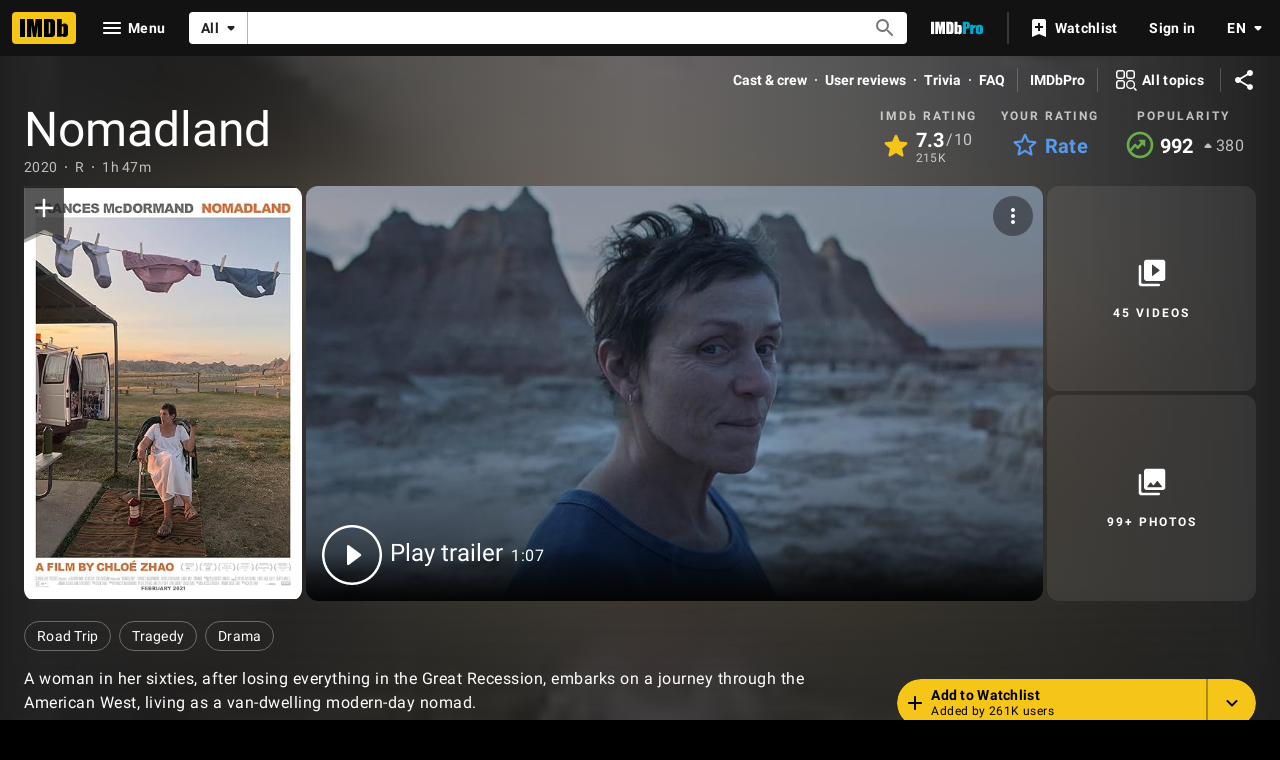

--- FILE ---
content_type: text/html; charset=UTF-8
request_url: https://s.media-imdb.com/title/tt9770150
body_size: 2212
content:
<!DOCTYPE html>
<html lang="en">
<head>
    <meta charset="utf-8">
    <meta name="viewport" content="width=device-width, initial-scale=1">
    <title></title>
    <style>
        body {
            font-family: "Arial";
        }
    </style>
    <script type="text/javascript">
    window.awsWafCookieDomainList = [];
    window.gokuProps = {
"key":"AQIDAHjcYu/GjX+QlghicBgQ/7bFaQZ+m5FKCMDnO+vTbNg96AHqDSf7dyseAvxXfff+th73AAAAfjB8BgkqhkiG9w0BBwagbzBtAgEAMGgGCSqGSIb3DQEHATAeBglghkgBZQMEAS4wEQQMBbAhfC6rywEJSQLoAgEQgDvkSovwKw8drqzo35BraWInANBuiYC/Ydi42ZvWJEuM09r4GJbJcSPceJYTDcFO+WT1lARbyvQfSSoHfg==",
          "iv":"D5496wCtegAABnUI",
          "context":"[base64]/j60EPItZAFwtudUy8hLySjBIn10iagot53E7yK3U+9+i9VbqIdgSX5hXF5tjxX82sa95gdGOFwPDqZJTFts4o1nxx1WsHs8uwQYVn/kGCtHZjFelWthLH/zudD7fyTzuOyQPD5cQSsezaRFtmVV4xZrOSFh3+V0EYanmsYBRZQ7QQ9MWVM3btzfd/1o4sFxWeqDWTHthU9Xp85sOmufr4aX1L6Ug6bYe7Oz8BF7n/[base64]/CPOBJmo+dlSwK6fQ8beWJxsBXOExt9cev8P+xvJffGF88UVLN2+Ed4+51TElt+6uiJPBaXJyDoutUuFGkQII+i24dToVCqV9yKI6mQQU3GOQ=="
};
    </script>
    <script src="https://1c5c1ecf7303.a481e94e.us-east-2.token.awswaf.com/1c5c1ecf7303/e231f0619a5e/0319a8d4ae69/challenge.js"></script>
</head>
<body>
    <div id="challenge-container"></div>
    <script type="text/javascript">
        AwsWafIntegration.saveReferrer();
        AwsWafIntegration.checkForceRefresh().then((forceRefresh) => {
            if (forceRefresh) {
                AwsWafIntegration.forceRefreshToken().then(() => {
                    window.location.reload(true);
                });
            } else {
                AwsWafIntegration.getToken().then(() => {
                    window.location.reload(true);
                });
            }
        });
    </script>
    <noscript>
        <h1>JavaScript is disabled</h1>
        In order to continue, we need to verify that you're not a robot.
        This requires JavaScript. Enable JavaScript and then reload the page.
    </noscript>
</body>
</html>

--- FILE ---
content_type: application/javascript
request_url: https://dqpnq362acqdi.cloudfront.net/_next/static/chunks/389-4fc3e46b9d87124d.js
body_size: 9703
content:
"use strict";(self.webpackChunk_N_E=self.webpackChunk_N_E||[]).push([[389],{95504:function(e,t,s){s.d(t,{CQ:function(){return i},Er:function(){return d},PD:function(){return o},PN:function(){return p},PP:function(){return f},QS:function(){return u},XG:function(){return r},bN:function(){return m},qc:function(){return l},uf:function(){return c},xK:function(){return n},xm:function(){return a}});let a="hero-subnav-bar-right-block",i="hero-subnav-bar-left-block",o="hero-subnav-bar-share-button",r="hero-subnav-bar-topic-links",n="hero-subnav-bar-imdb-pro-link",l="hero-list-subnav",d="hero-list-subnav-edit-button",u="hero-list-subnav-copy-button",c="hero-list-subnav-export-button",f="hero-list-subnav-privacy-toggle",p="hero-list-subnav-privacy-switch",m="hero-list-subnav-back-button"},90389:function(e,t,s){s.d(t,{m:function(){return e_}});var a=s(52322),i=s(2784),o=s(25436),r=s(49996),n=s(88169),l=s(75824),d=s(11438),u=s(14438),c=s(46138),f=s(19596);let p="all-topics-prompt",m=`${p}__panel`,h=e=>{let{header:t,children:s,isOpen:i,onCloseClicked:o}=e,r=(0,c.Z)().formatMessage({id:"common_ariaLabel_closePrompt",defaultMessage:"Close Prompt"});return(0,a.jsx)(b,{className:p,header:t,panelClassName:m,isOpen:i,onCloseClicked:o,closePromptLabel:r,children:s})};var g=e=>(0,a.jsx)(d.xm,{value:d.Cd.ALL_TOPICS,children:(0,a.jsx)(h,{...e})});let b=(0,f.default)(n.Prompt).withConfig({componentId:"sc-c5d8cfad-0"})([".","{padding:0;max-width:calc(700px - 2rem);}"],m);var _=s(4363),x=s(66724),v=s(1623),N=s(92303),C=s(86704),T=s(24062),y=s(10105),M=s(5632);let k=e=>{let{topicGroups:t,onClosePrompt:s}=e,o=(0,M.useRouter)();if(0===t.length||!t[0])return null;let r=t.map(e=>{let t=(0,a.jsx)(n.MenuList,{children:e.topicLinks.map((e,t)=>{let r=e.linkType&&("external"===e.linkType||"internal"===e.linkType||"launch"===e.linkType)?"launch":void 0,l=(0,N.Bk)(e.href),d={href:l?void 0:e.href,onClick:l?()=>(0,N._S)(e.href,s,o):void 0,indentLevel:1,postIconName:r};return(0,a.jsxs)(i.Fragment,{children:[e.status===v.v.EMPTY&&(0,a.jsx)(I,{...d,children:e.text},t),e.status===v.v.HAS_CONTENT&&(0,a.jsx)(n.MenuListItem,{...d,children:e.text},t)]},`topic-link-${t}`)})});return{id:e.topicId,title:e.topicGroupText,children:t}});return(0,a.jsx)(n.Accordion,{items:r,defaultValue:t[0].topicId})},I=(0,f.default)(n.MenuListItem).withConfig({componentId:"sc-63fc8b47-0"})(["&,&:hover,&:link,&:focus,&:visited{","}"],(0,C.setPropertyToColorVar)("color","ipt-on-baseAlt-textDisabled-color"));var S=s(18977),E=e=>{let{isLoading:t,hasError:s,topicGroups:i,onCloseClicked:o}=e,r=(0,n.useBreakpointsAsConfig)(),l=r.xs||r.s;return t?(0,a.jsx)(y.ZP,{height:"page"}):s?(0,a.jsx)(w,{}):l?(0,a.jsx)(k,{onClosePrompt:o,topicGroups:i}):(0,a.jsx)(S.zu,{onClosePrompt:o,topicGroups:i})};let w=(0,f.default)(T.F).withConfig({componentId:"sc-c4764d8-0"})(["",";"],(0,C.setTypographyType)("body"));var L=s(10081);let P=(0,L.ZP)`
    query NameAllTopics($pageConst: ID!) {
        name(id: $pageConst) {
            primaryImage {
                caption {
                    plainText
                }
                url
                height
                width
            }
            nameText {
                text
            }
            subNavVideos: videos(
                first: 0
                filter: { maturityLevel: INCLUDE_MATURE }
            ) {
                total
            }
            subNavBio: bio {
                id
            }
            subNavImages: images(first: 0) {
                total
            }
            subNavAwardNominations: awardNominations(first: 0) {
                total
            }
            subNavNews: news(first: 0) {
                total
            }
            subNavCredits: credits(first: 0) {
                total
            }
            subNavQuotes: quotes(first: 0) {
                total
            }
            subNavTrivia: trivia(first: 0) {
                total
            }
            subNavExternalLinks: externalLinks(first: 0) {
                total
            }
            subNavOtherWorks: otherWorks(first: 0) {
                total
            }
            subNavPublicityListings: publicityListings(first: 0) {
                total
            }
            subNavFaqs: alexaTopQuestions(first: 0) {
                total
            }
        }
    }
`;var D=e=>{let{nconst:t,isOpen:s,onCloseClicked:i}=e,o=(0,c.Z)(),{nameVideoGalleryLinkBuilder:r,nameBioLinkBuilder:n,nameMediaIndexLinkBuilder:l,nameAwardsLinkBuilder:u,nameNewsLinkBuilder:f,searchTitleLinkBuilder:p,nameQuotesLinkBuilder:m,nameTriviaLinkBuilder:h,nameFaqLinkBuilder:g,searchCommonLinkBuilder:b,nameExternalSitesLinkBuilder:C,nameOtherWorksLinkBuilder:T,namePublicityLinkBuilder:y}=(0,x.WOb)(),[M]=(0,_.E)({query:P,variables:{pageConst:t},context:{serverSideCacheable:!0,personalized:!1},pause:!s}),k=[];if(M.data?.name){let e=M.data.name,s=e.subNavVideos?.total||0,a=e.subNavBio?.id?1:0,i=e.subNavImages?.total||0,c=e.subNavAwardNominations?.total||0,_=e.subNavNews?.total||0,x=d.Cd.POPULAR,I=0;k.push({topicId:"popular",topicGroupText:o.formatMessage({id:"common_allTopics_popularGroup",defaultMessage:"Popular"}),topicLinks:[{text:o.formatMessage({id:"common_subNav_videos_link",defaultMessage:"Videos"}),href:r({nconst:t,refSuffix:{t:x,n:++I}}),status:(0,N.md)(s)},{text:o.formatMessage({id:"common_subNav_biography_link",defaultMessage:"Biography"}),href:n({nconst:t,refSuffix:{t:x,n:++I}}),status:(0,N.md)(a)},{text:o.formatMessage({id:"common_subNav_photos_link",defaultMessage:"Photos"}),href:l({nconst:t,refSuffix:{t:x,n:++I}}),status:(0,N.md)(i)},{text:o.formatMessage({id:"common_subNav_awards_link",defaultMessage:"Awards"}),href:u({nconst:t,refSuffix:{t:x,n:++I}}),status:(0,N.md)(c)},{text:o.formatMessage({id:"common_subNav_news_link",defaultMessage:"News"}),href:f({nconst:t,refSuffix:{t:x,n:++I}}),status:(0,N.md)(_)}]});let S=e.subNavCredits?.total||0,E=d.Cd.FILMOGRAPHY,w=0;k.push({topicId:"credits",topicGroupText:o.formatMessage({id:"common_allTopics_creditGroup",defaultMessage:"Credits"}),topicLinks:[{text:o.formatMessage({id:"name_common_nameCreditsByYear_link",defaultMessage:"by Year"}),href:p({refSuffix:{t:E,n:++w},query:{sort:"release_date,desc",explore:"year",role:t}}),status:(0,N.md)(S)},{text:o.formatMessage({id:"name_common_nameCreditsByRating_link",defaultMessage:"by Ratings"}),href:p({refSuffix:{t:E,n:++w},query:{sort:"user_rating,desc",explore:"user_rating",role:t}}),status:(0,N.md)(S)},{text:o.formatMessage({id:"name_common_nameCreditsByVotes_link",defaultMessage:"by Votes"}),href:p({refSuffix:{t:E,n:++w},query:{sort:"num_votes,desc",explore:"num_votes",role:t}}),status:(0,N.md)(S)},{text:o.formatMessage({id:"name_common_nameCreditsByGenre_link",defaultMessage:"by Genre"}),href:p({refSuffix:{t:E,n:++w},query:{explore:"genres",role:t}}),status:(0,N.md)(S)},{text:o.formatMessage({id:"name_common_nameCreditsByKeyword_link",defaultMessage:"by Keyword"}),href:p({refSuffix:{t:E,n:++w},query:{explore:"keywords",role:t}}),status:(0,N.md)(S)}]}),k[1].topicLinks.push({text:o.formatMessage({id:"name_common_nameCreditsByCreditCategory_link",defaultMessage:"by Credit Category"}),href:p({refSuffix:{t:E,n:++w},query:{explore:"credits",role:t}}),status:(0,N.md)(S)});let L=e.subNavQuotes?.total||0,P=e.subNavTrivia?.total||0,D=e.subNavFaqs?.total||0,O=d.Cd.DID_YOU_KNOW,A=0;k.push({topicId:"did-you-know",topicGroupText:o.formatMessage({id:"common_allTopics_didYouKnowGroup",defaultMessage:"Did You Know?"}),topicLinks:[{text:o.formatMessage({id:"common_subNav_nameQuotes_link",defaultMessage:"Personal quotes"}),href:m({nconst:t,refSuffix:{t:O,n:++A}}),status:(0,N.md)(L)},{text:o.formatMessage({id:"common_trivia",defaultMessage:"Trivia"}),href:h({nconst:t,refSuffix:{t:O,n:++A}}),status:(0,N.md)(P)}]}),D&&k[2].topicLinks.push({text:o.formatMessage({id:"common_name_faq",defaultMessage:"FAQ"}),href:g({nconst:t,refSuffix:{t:O,n:++A}}),status:(0,N.md)(D)});let j=e.subNavExternalLinks?.total||0,R=e.subNavOtherWorks?.total||0,G=e.subNavPublicityListings?.total||0,V=d.Cd.RELATED,$=0;k.push({topicId:"related",topicGroupText:o.formatMessage({id:"common_allTopics_relatedGroup",defaultMessage:"Related"}),topicLinks:[{text:o.formatMessage({id:"common_collaborations",defaultMessage:"Collaborations"}),href:b({refSuffix:{t:V,n:++$},query:{name:t}}),status:(0,N.md)(S)},{text:o.formatMessage({id:"common_subNav_externalSites_link",defaultMessage:"External sites"}),href:C({nconst:t,refSuffix:{t:V,n:++$}}),status:(0,N.md)(j)},{text:o.formatMessage({id:"common_subNav_otherWorks_link",defaultMessage:"Other works"}),href:T({nconst:t,refSuffix:{t:V,n:++$}}),status:(0,N.md)(R)},{text:o.formatMessage({id:"common_subNav_publicity_link",defaultMessage:"Publicity listings"}),href:y({nconst:t,refSuffix:{t:V,n:++$}}),status:(0,N.md)(G)}]}),k.push({topicId:"pro",topicGroupText:o.formatMessage({id:"common_allTopics_proGroup",defaultMessage:"Industry Professionals"}),topicLinks:[{text:o.formatMessage({id:"common_subNav_moreAtPro_link",defaultMessage:"More at IMDbPro"}),href:`https://pro.imdb.com/name/${t}/`,status:v.v.HAS_CONTENT,linkType:"internal"}]})}return(0,a.jsx)(E,{isLoading:M.fetching,hasError:!!M.error,topicGroups:k,onCloseClicked:i})},O=s(6935),A=e=>{let{imageModel:t,fallbackImageType:s,primaryText:i,imageDisplayType:o}=e,r=(0,l.N)({id:"common_allTopics_promptHeader_title",defaultMessage:"All topics"}),d=(0,l.N)({id:"common_allTopics_promptHeader_ariaLabel",defaultMessage:"All Topics Header"});return(0,a.jsx)(n.PromptHeader,{ariaLabel:d,imageModel:t,imageType:s,reverseTitleOrder:!0,subtitle:i,title:r,type:o})},j=e=>{let{name:t}=e,s=(0,O.K0)(t.primaryImage,t.primaryImage?.caption?.plainText||t.nameText?.text||"");return(0,a.jsx)(A,{fallbackImageType:"name",primaryText:t.nameText?.text,imageDisplayType:"avatar",imageModel:s})},R=e=>{let{name:t,isOpen:s,onCloseClicked:i}=e;return(0,a.jsx)(g,{isOpen:s,onCloseClicked:i,header:(0,a.jsx)(j,{name:t}),children:(0,a.jsx)(D,{nconst:t.id,isOpen:s,onCloseClicked:i})})},G=s(73904),V=e=>{let{tconst:t,isOpen:s,onCloseClicked:i}=e,{topicGroups:o,fetching:r,error:n}=(0,G.G)({tconst:t,isOpen:s});return(0,a.jsx)(E,{isLoading:r,hasError:!!n,topicGroups:o,onCloseClicked:i})},$=s(63370),Y=e=>{let{title:t}=e,s=(0,$.K)({originalTitleText:t.originalTitleText?.text,titleText:t.titleText?.text}),i=(0,O.K0)(t.primaryImage,t.primaryImage?.caption?.plainText||s||"");return(0,a.jsx)(A,{fallbackImageType:t.titleType?.text||"unknown",primaryText:s,imageDisplayType:"poster",imageModel:i})},U=e=>{let{title:t,isOpen:s,onCloseClicked:i}=e;return(0,a.jsx)(g,{isOpen:s,onCloseClicked:i,header:(0,a.jsx)(Y,{title:t}),children:(0,a.jsx)(V,{tconst:t.id,isOpen:s,onCloseClicked:i})})};let B=e=>{let{shouldDisplayCompact:t,title:s,name:o}=e,[r,c]=(0,i.useState)(!1),f=(0,u.EO)(),p=(0,l.N)({id:"common_allTopics_button_label",defaultMessage:"All topics"}),m=(0,l.N)({id:"common_allTopics_button_ariaLabel",defaultMessage:"View all topics"});return(0,a.jsxs)(a.Fragment,{children:[(0,a.jsx)(n.ResponsiveButton,{iconName:"categories",ariaLabel:m,label:p,onClick:()=>{c(!0),f({refMarkerSuffix:[d.Cd.QUICK_LINKS,d.Cd.SEE_MORE],pageAction:"ql-sm"})},transitionAt:t?"m":"xs","data-testid":"hero-subnav-bar-all-topics-button"}),!!s&&(0,a.jsx)(U,{isOpen:r,onCloseClicked:()=>c(!1),title:s}),!!o&&(0,a.jsx)(R,{isOpen:r,onCloseClicked:()=>c(!1),name:o})]})};var q=s(95504);let F=()=>{let e=(0,l.N)({id:"common_subNav_proLink_inDevelopmentTitle",defaultMessage:"In development: More at IMDbPro"}),{pageType:t,pageConst:s}=(0,r.y)(),{value:i}=(0,d.Lz)(),o=`cons_${i}_hdr`;return(0,a.jsx)(Q,{"data-testid":q.xK,inheritColor:!0,text:e,href:`https://pro.imdb.com/${t}/${s}/?rf=${o}&ref_=${o}`,type:"internal"})},Q=(0,f.default)(n.TextLink).withConfig({componentId:"sc-883c6c17-0"})(["margin-left:",";"],C.spacing.m);var K=s(14865),H=s(41174),W=s(84461);let z=(0,L.ZP)`
    query HERO_SUB_NAV_EPISODE(
        $titleId: ID!
        $heroNowDateDay: Int!
        $heroNowDateMonth: Int!
        $heroNowDateYear: Int!
        $heroYesterdayDateDay: Int!
        $heroYesterdayDateMonth: Int!
        $heroYesterdayDateYear: Int!
    ) {
        title(id: $titleId) {
            ...Episodes
        }
    }
    ${W.XP}
`;var Z=s(72779),X=s.n(Z);let J=e=>{let{series:t}=e,{titleMainLinkBuilder:s}=(0,x.WOb)(),i=(0,l.N)({id:"title_main_hero_subnav_label_previousEpisodeButton",defaultMessage:"Previous episode"}),o=(0,l.N)({id:"title_main_hero_subnav_label_nextEpisodeButton",defaultMessage:"Next episode"}),r=(0,l.N)({id:"title_main_hero_subnav_allEpisodesButton_long",defaultMessage:"All episodes"}),u=(0,l.N)({id:"title_main_hero_subnav_allEpisodesButton_short",defaultMessage:"All"}),c=t?.previousEpisode?.id,f=c?s({tconst:c,refSuffix:[d.Cd.EPISODE,d.Cd.PREVIOUS]}):void 0,p=t?.nextEpisode?.id,m=p?s({tconst:p,refSuffix:[d.Cd.EPISODE,d.Cd.NEXT]}):void 0;return(0,a.jsxs)(a.Fragment,{children:[(0,a.jsx)(ee,{series:t}),(0,a.jsx)(n.IconButton,{name:"arrow-left",label:i,href:f,size:"small",disabled:void 0===f,"data-testid":"hero-subnav-bar-previous-episode-button"}),(0,a.jsx)(ei,{seriesId:t?.series.id,text:r}),(0,a.jsx)(ea,{seriesId:t?.series.id,text:u}),(0,a.jsx)(n.IconButton,{name:"arrow-right",label:o,href:m,size:"small",disabled:void 0===m,"data-testid":"hero-subnav-bar-next-episode-button"})]})},ee=e=>{let{series:t}=e,s=(0,c.Z)(),{palette:{baseColor:o}}=(0,i.useContext)(n.ThemeContext);if(!t?.episodeNumber)return null;let r=t.episodeNumber.seasonNumber,l=t.episodeNumber.episodeNumber,d="",u="";return isNaN(r)||(d=s.formatMessage({id:"common_title_hero_subnav_seasonNumber",defaultMessage:"S{SeasonNumber}"},{SeasonNumber:r})),isNaN(l)||(u=s.formatMessage({id:"title_main_hero_subnav_episodeNumber",defaultMessage:"E{EpisodeNumber}"},{EpisodeNumber:l})),(0,a.jsxs)(et,{"data-testid":"hero-subnav-bar-season-episode-numbers-section",className:o,children:[d,".",u]})},et=f.default.div.withConfig({componentId:"sc-9fd66029-0"})([""," display:inline-block;overflow:visible;white-space:nowrap;max-width:20vw;margin-left:",";font-weight:bold;&.base{",";}&.baseAlt{","}"],(0,C.setTypographyType)("body"),C.spacing.m,(0,C.setPropertyToColorVar)("color","ipt-on-base-textSecondary-color"),(0,C.setPropertyToColorVar)("color","ipt-accent1-color")),es=e=>{let{seriesId:t,text:s,className:i}=e,{titleEpisodesLinkBuilder:o}=(0,x.WOb)(),r=(0,l.N)({id:"title_main_hero_subnav_ariaLabel_allEpisodesButton",defaultMessage:"View all episodes"}),u=t?o({tconst:t,refSuffix:[d.Cd.EPISODE,d.Cd.EPISODE_GUIDE]}):void 0,c=X()("subnav__all-episodes-button",i);return(0,a.jsx)(n.TextButton,{onColor:"textPrimary",ariaLabel:r,className:c,href:u,disabled:!t,"data-testid":"hero-subnav-bar-all-episodes-button",children:s})},ea=(0,f.default)(es).withConfig({componentId:"sc-9fd66029-1"})(["&&{display:inline-flex;","{display:none;}","{padding:0;max-width:15vw;}}"],C.mediaQueries.breakpoints.above.m,C.mediaQueries.breakpoints.below.s),ei=(0,f.default)(es).withConfig({componentId:"sc-9fd66029-2"})(["&&{display:none;","{display:inline-flex;max-width:20vw;}}"],C.mediaQueries.breakpoints.above.m);var eo=s(27722),er=s(50723);let en=e=>{let{episodes:t,isLoading:s}=e,{pageConst:o}=(0,r.y)(),{palette:{baseColor:n}}=(0,i.useContext)(eo.Theme),{titleEpisodesLinkBuilder:u}=(0,x.WOb)(),c=(0,l.N)({id:"title_main_hero_subnav_episodeGuideButton",defaultMessage:"Episode guide"}),f=(0,l.N)({id:"title_main_hero_subnav_ariaLabel_episodeGuideLink",defaultMessage:"View episode guide"}),p=(0,er.count)(t?.TMD_Hero_EpisodeCount?.total||0),m=u({tconst:o??"",refSuffix:d.Cd.EPISODE_GUIDE});return(0,a.jsxs)(el,{href:m,onColor:"textPrimary","data-testid":"hero-subnav-bar-series-episode-guide-link",ariaLabel:f,postIcon:"chevron-right",postIconClassName:"episode-guide-chevron-right-icon",className:n,children:[c,(0,a.jsx)(ed,{className:n,"data-testid":"hero-subnav-bar-series-episode-count",children:!s&&!!t&&p})]})},el=(0,f.default)(n.TextButton).withConfig({componentId:"sc-c7bfa5c8-0"})(["&.baseAlt:hover,&.baseAlt:focus{.episode-guide-chevron-right-icon{",";}}"],(0,C.setPropertyToColorVar)("color","ipt-on-baseAlt-accent1-color")),ed=f.default.span.withConfig({componentId:"sc-c7bfa5c8-1"})([""," padding-left:",";padding-right:",";display:inline-block;min-width:",";font-size:0.875rem;&.base{",";}&.baseAlt{",";}"],(0,C.setTypographyType)("bodySmall"),C.spacing.s,C.spacing.xxs,C.spacing.l,(0,C.setPropertyToColorVar)("color","ipt-on-base-textSecondary-color"),(0,C.setPropertyToColorVar)("color","ipt-on-baseAlt-textSecondary-color")),eu=e=>{let{pageConst:t}=(0,r.y)(),{isEpisode:s,isSeries:i,series:o}=e,[{data:n,fetching:l}]=(0,H.E8)({query:z,variables:{titleId:t,heroNowDateDay:W.Iq,heroNowDateMonth:W.Yz,heroNowDateYear:W.zQ,heroYesterdayDateDay:W.xv,heroYesterdayDateMonth:W.Uf,heroYesterdayDateYear:W._y},context:{serverSideCacheable:!0,personalized:!1,preferGetMethod:!1},pause:!(0,K.getIsBrowser)()||!i}),d=l||!K.isBrowser,u=n?.title?.episodes;return s?(0,a.jsx)(J,{series:o}):i?(0,a.jsx)(en,{isLoading:d,episodes:u}):null};var ec=s(78811),ef=s(39504),ep=s(91023);let em=e=>{let{linkText:t,linkType:s}=e,{pageType:i,pageConst:o}=(0,r.y)(),{value:l}=(0,d.Lz)(),u=`cons_${l}_hdr`;return(0,a.jsx)(n.TextLink,{"data-testid":q.xK,inheritColor:!0,text:t,href:`https://pro.imdb.com/${i}/${o}/?rf=${u}&ref_=${u}`,type:s})},eh=e=>{let{links:t}=e,s=(0,l.N)({id:"common_subNav_proLink",defaultMessage:"IMDbPro"});return(0,a.jsxs)(a.Fragment,{children:[t.length>0&&(0,a.jsx)(eg,{showDividers:!0,"data-testid":q.XG,children:t.map((e,t)=>{if(e.status===v.v.HAS_CONTENT)return(0,a.jsx)(n.InlineListItem,{children:(0,a.jsx)(n.TextLink,{inheritColor:!0,text:e.text,href:e.href})},`topic-link-${t}`)})}),(0,a.jsx)(eb,{children:(0,a.jsx)(em,{linkText:s})})]})},eg=(0,f.default)(n.InlineList).withConfig({componentId:"sc-2c5a4c55-0"})([""," &&{display:none;","{display:inline-flex;}}."," &{",";}"],(0,C.setTypographyType)("subtitle2"),C.mediaQueries.breakpoints.above.l,ep.M8,(0,C.setPropertyToColorVar)("color","ipt-on-base-textPrimary-color")),eb=f.default.div.withConfig({componentId:"sc-2c5a4c55-1"})(["display:flex;align-items:center;"," margin-left:",";&&{display:none;","{display:inline-flex;}}&::after,&::before{content:'';background:rgba(",",0.2);height:1.5rem;width:1px;}&::after{margin-left:0.75rem;}&::before{margin-right:0.75rem;}."," &{",";&::after,&::before{",";}}"],(0,C.setTypographyType)("subtitle2"),C.spacing.s,C.mediaQueries.breakpoints.above.l,(0,C.getColorVar)("ipt-base-rgb"),ep.M8,(0,C.setPropertyToColorVar)("color","ipt-on-base-textPrimary-color"),(0,C.setPropertyToColorVar)("background","ipt-on-base-textSecondary-color")),e_=e=>{let{isUnannouncedInDevelopmentTitle:t,isSeriesTitle:s,isEpisodeTitle:n,links:l,title:d,name:u}=e,{pageType:c,subPageType:f}=(0,r.y)(),p=c===o.PageType.TITLE&&f===o.SubPageType.MAIN||c===o.PageType.TITLE&&f===o.SubPageType.REFERENCE,m=s||n,h=[],g=[];return t?(h.push((0,a.jsx)(F,{},"sub-nav-pro-link-indev")),g.push((0,a.jsx)("span",{"data-testid":q.PD,children:(0,a.jsx)(ec.R,{})},"sub-nav-share"))):(p&&m&&h.push((0,a.jsx)(eu,{series:d?.series,isEpisode:n,isSeries:s},"episode-nav")),g.push([(0,a.jsx)(eh,{links:l},"sub-nav-links"),(0,a.jsx)(B,{shouldDisplayCompact:m,title:d,name:u},"sub-nav-atp"),(0,a.jsx)(ef._5,{"data-testid":q.PD,children:(0,a.jsx)(ec.R,{})},"sub-nav-share")])),(0,a.jsx)(ef.k7,{children:(0,a.jsxs)(ef.OD,{children:[(0,a.jsx)(ef.VM,{role:"presentation","data-testid":q.CQ,children:h.map((e,t)=>(0,a.jsx)(i.Fragment,{children:e},`sub-nav-left-block-item-${t}`))},"sub-nav-left-block"),(0,a.jsx)(ef.VM,{role:"presentation","data-testid":q.xm,children:g.map((e,t)=>(0,a.jsx)(i.Fragment,{children:e},`sub-nav-right-block-item-${t}`))},"sub-nav-right-block")]},"sub-nav-content")},"sub-nav")}},1623:function(e,t,s){var a,i;s.d(t,{v:function(){return a}}),(i=a||(a={})).HAS_CONTENT="hasContent",i.EMPTY="empty",i.NON_EXISTENT="nonExistent"},92303:function(e,t,s){s.d(t,{Bk:function(){return n},_S:function(){return r},md:function(){return l}});var a=s(98757),i=s(1833),o=s(1623);let r=(e,t,s)=>{if(n(e)){t&&t();let o=e.split("#")[1];o?(document.querySelector(`#${o}`)?.scrollIntoView({behavior:"smooth"}),window.location.hash=`#${o}`):e.includes(`${a.m8.ShowAllCredits}=true`)&&setTimeout(()=>{s.push((0,i.f_)(s.asPath,a.m8.ShowAllCredits,"true"),void 0,{shallow:!0});let e=document.querySelector("#credits");e?.scrollIntoView({behavior:"smooth"})},500)}},n=e=>e.split("?")[0].split("#")[0]===window.location.pathname,l=e=>e>0?o.v.HAS_CONTENT:o.v.EMPTY},73904:function(e,t,s){s.d(t,{G:function(){return p}});var a=s(94030),i=s.n(a),o=s(46138),r=s(59002),n=s(41174),l=s(66724),d=s(11438),u=s(59595),c=s(1623),f=s(92303);let p=e=>{let{tconst:t,isOpen:s,csmOnLoadHandler:a,csaOnLoadHandler:p}=e,m=(0,o.Z)(),{titleVideoGalleryLinkBuilder:h,titleFullCreditsLinkBuilder:g,titleMediaIndexLinkBuilder:b,titleTriviaLinkBuilder:_,titleNewsLinkBuilder:x,titleEpisodesLinkBuilder:v,titleTaglinesLinkBuilder:N,titlePlotLinkBuilder:C,titleKeywordsLinkBuilder:T,titleParentalGuideLinkBuilder:y,titleReleaseInfoLinkBuilder:M,titleCompanyCreditsLinkBuilder:k,titleLocationsLinkBuilder:I,titleTechnicalSpecsLinkBuilder:S,titleExternalSitesLinkBuilder:E,titleConnectionsLinkBuilder:w,titleGoofsLinkBuilder:L,titleCrazyCreditsLinkBuilder:P,titleQuotesLinkBuilder:D,titleAlternateVersionsLinkBuilder:O,titleSoundtrackLinkBuilder:A,titleFaqLinkBuilder:j,titleAwardsLinkBuilder:R,titleUserReviewsLinkBuilder:G,titleUserRatingsLinkBuilder:V,titleExternalReviewsLinkBuilder:$,titleCriticReviewsLinkBuilder:Y}=(0,l.WOb)(),[U]=(0,n.E8)({query:u.Y,variables:{pageConst:t},context:{serverSideCacheable:!0,personalized:!1},pause:!s});(0,r.LQ)(U,a,p);let B=[];if(U.data?.title){let e=U.data.title,s=e.titleType?.canHaveEpisodes,a=e.subNavVideos?.total||0,o=e.subNavCredits?.total||0,r=e.subNavImages?.total||0,n=e.subNavTrivia?.total||0,l=e.subNavNews?.total||0,u=e.subNavEpisodes?.episodes?.total||0;B.push({topicId:"popular",topicGroupText:m.formatMessage({id:"common_allTopics_popularGroup",defaultMessage:"Popular"}),topicLinks:[{text:m.formatMessage({id:"common_subNav_videos_link",defaultMessage:"Videos"}),href:h({tconst:t,refSuffix:[d.Cd.POPULAR,d.Cd.VIDEO]}),status:(0,f.md)(a)},{text:m.formatMessage({id:"title_main_hero_subnav_fullCreditsLink",defaultMessage:"Cast & crew"}),href:g({tconst:t,refSuffix:[d.Cd.POPULAR,d.Cd.CAST]}),status:(0,f.md)(o)},{text:m.formatMessage({id:"common_subNav_photos_link",defaultMessage:"Photos"}),href:b({tconst:t,refSuffix:[d.Cd.POPULAR,d.Cd.PHOTO]}),status:(0,f.md)(r)},{text:m.formatMessage({id:"common_trivia",defaultMessage:"Trivia"}),href:_({tconst:t,refSuffix:[d.Cd.POPULAR,d.Cd.TRIVIA]}),status:(0,f.md)(n)},{text:m.formatMessage({id:"common_subNav_news_link",defaultMessage:"News"}),href:x({tconst:t,refSuffix:[d.Cd.POPULAR,d.Cd.NEWS]}),status:(0,f.md)(l)}]}),s&&B[0].topicLinks.push({text:m.formatMessage({id:"title_main_hero_allTopics_episodeGuideLink",defaultMessage:"Episode guide"}),href:v({tconst:t,refSuffix:[d.Cd.POPULAR,d.Cd.EPISODE_GUIDE]}),status:(0,f.md)(u)}),B[0].topicLinks.push({text:m.formatMessage({id:"common_subNav_proLink",defaultMessage:"IMDbPro"}),href:`https://pro.imdb.com/title/${t}/`,status:c.v.HAS_CONTENT,linkType:"internal"});let p=e.subNavTaglines?.total||0,q=e.subNavPlots?.total||0,F=e.subNavKeywords?.total||0,Q=(e.subNavParentsGuide?.guideItems?.total||0)+i()(e.subNavParentsGuide?.categories?.map(e=>e.totalSeverityVotes||0))+(e.subNavCertificates?.total||0);B.push({topicId:"storyline",topicGroupText:m.formatMessage({id:"title_main_hero_allTopics_storylineGroup",defaultMessage:"Storyline"}),topicLinks:[{text:m.formatMessage({id:"title_main_hero_allTopics_taglinesLink",defaultMessage:"Taglines"}),href:N({tconst:t,refSuffix:[d.Cd.PLOT,d.Cd.TAGLINES]}),status:(0,f.md)(p)},{text:m.formatMessage({id:"title_main_hero_allTopics_plotLink",defaultMessage:"Plot"}),href:C({tconst:t,refSuffix:[d.Cd.PLOT,d.Cd.PLOT]}),status:(0,f.md)(q)},{text:m.formatMessage({id:"title_main_hero_allTopics_plotKeywordsLink",defaultMessage:"Plot keywords"}),href:T({tconst:t,refSuffix:[d.Cd.PLOT,d.Cd.KEYWORDS]}),status:(0,f.md)(F)},{text:m.formatMessage({id:"common_parentsGuide_label",defaultMessage:"Parents guide"}),href:y({tconst:t,refSuffix:[d.Cd.PLOT,d.Cd.PARENTAL_GUIDE]}),status:(0,f.md)(Q)}]});let K=e.subNavReleaseDates?.total||0,H=e.subNavCompanyCredits?.total||0,W=(e.subNavFilmingLocations?.total||0)+(e.subNavProductionDates?.total||0)+(e.subNavFilmingDates?.total||0),z=(e.subNavTechnicalSpecifications?.aspectRatios?.total||0)+(e.subNavTechnicalSpecifications?.cameras?.total||0)+(e.subNavTechnicalSpecifications?.colorations?.total||0)+(e.subNavTechnicalSpecifications?.filmLengths?.total||0)+(e.subNavTechnicalSpecifications?.laboratories?.total||0)+(e.subNavTechnicalSpecifications?.negativeFormats?.total||0)+(e.subNavTechnicalSpecifications?.printedFormats?.total||0)+(e.subNavTechnicalSpecifications?.processes?.total||0)+(e.subNavTechnicalSpecifications?.soundMixes?.total||0),Z=e.subNavExternalLinks?.total||0,X=e.subNavConnections?.total||0;B.push({topicId:"details",topicGroupText:m.formatMessage({id:"title_main_hero_allTopics_detailsGroup",defaultMessage:"Details"}),topicLinks:[{text:m.formatMessage({id:"title_main_hero_allTopics_releaseDatesLink",defaultMessage:"Release dates"}),href:M({tconst:t,refSuffix:[d.Cd.DETAILS,d.Cd.RELEASE_DATE]}),status:(0,f.md)(K)},{text:m.formatMessage({id:"title_main_hero_allTopics_companyCreditsLink",defaultMessage:"Company credits"}),href:k({tconst:t,refSuffix:[d.Cd.DETAILS,d.Cd.COMPANY]}),status:(0,f.md)(H)},{text:m.formatMessage({id:"title_main_hero_allTopics_filmingProductionLink",defaultMessage:"Filming & production"}),href:I({tconst:t,refSuffix:[d.Cd.DETAILS,d.Cd.FILMOGRAPHY]}),status:(0,f.md)(W)},{text:m.formatMessage({id:"common_tech_specs_heading_short",defaultMessage:"Tech specs"}),href:S({tconst:t,refSuffix:[d.Cd.DETAILS,d.Cd.TECH_SPECS]}),status:(0,f.md)(z)},{text:m.formatMessage({id:"title_main_hero_allTopics_externalSitesLink",defaultMessage:"External sites"}),href:E({tconst:t,refSuffix:[d.Cd.DETAILS,d.Cd.EXTERNAL]}),status:(0,f.md)(Z)},{text:m.formatMessage({id:"title_main_hero_allTopics_connectionsLink",defaultMessage:"Connections"}),href:w({tconst:t,refSuffix:[d.Cd.DETAILS,d.Cd.CONNECTIONS]}),status:(0,f.md)(X)}]});let J=e.subNavGoofs?.total||0,ee=e.subNavCrazyCredits?.total||0,et=e.subNavQuotes?.total||0,es=e.subNavAlternateVersions?.total||0,ea=e.subNavSoundtrack?.total||0,ei=e.subNavFaqs?.total||0;B.push({topicId:"didyouknow",topicGroupText:m.formatMessage({id:"title_main_hero_allTopics_didYouKnowGroup",defaultMessage:"Did you know"}),topicLinks:[{text:m.formatMessage({id:"title_main_hero_allTopics_goofsLink",defaultMessage:"Goofs"}),href:L({tconst:t,refSuffix:[d.Cd.DID_YOU_KNOW,d.Cd.GOOFS]}),status:(0,f.md)(J)},{text:m.formatMessage({id:"title_main_hero_allTopics_crazyCreditsLink",defaultMessage:"Crazy credits"}),href:P({tconst:t,refSuffix:[d.Cd.DID_YOU_KNOW,d.Cd.CRAZY_CREDITS]}),status:(0,f.md)(ee)},{text:m.formatMessage({id:"title_main_hero_allTopics_quotesLink",defaultMessage:"Quotes"}),href:D({tconst:t,refSuffix:[d.Cd.DID_YOU_KNOW,d.Cd.QUOTES]}),status:(0,f.md)(et)},{text:m.formatMessage({id:"title_main_hero_allTopics_alternateVersionsLink",defaultMessage:"Alternate versions"}),href:O({tconst:t,refSuffix:[d.Cd.DID_YOU_KNOW,d.Cd.ALTERNATIVE]}),status:(0,f.md)(es)},{text:m.formatMessage({id:"title_main_hero_allTopics_soundTracksLink",defaultMessage:"Soundtracks"}),href:A({tconst:t,refSuffix:[d.Cd.DID_YOU_KNOW,d.Cd.SOUNDTRACK]}),status:(0,f.md)(ea)},{text:m.formatMessage({id:"title_main_hero_allTopics_faqLink",defaultMessage:"FAQ"}),href:j({tconst:t,refSuffix:[d.Cd.DID_YOU_KNOW,d.Cd.FAQ]}),status:(0,f.md)(ei)}]});let eo=e.subNavAwardNominations?.total||0,er=e.subNavReviews?.total||0,en=e.subNavExternalReviews?.total||0,el=e.subNavMetacritic?.metascore?1:0;B.push({topicId:"opinion",topicGroupText:m.formatMessage({id:"title_main_hero_allTopics_opinionGroup",defaultMessage:"Opinion"}),topicLinks:[{text:m.formatMessage({id:"common_subNav_awards_link",defaultMessage:"Awards"}),href:R({tconst:t,refSuffix:[d.Cd.OPINION,d.Cd.AWARDS]}),status:(0,f.md)(eo)},{text:m.formatMessage({id:"title_main_hero_allTopics_userReviewsLink",defaultMessage:"User reviews"}),href:G({tconst:t,refSuffix:[d.Cd.OPINION,d.Cd.USER_REVIEWS]}),status:(0,f.md)(er)},{text:m.formatMessage({id:"title_main_hero_allTopics_userRatingsLink",defaultMessage:"User ratings"}),href:V({tconst:t,refSuffix:[d.Cd.OPINION,d.Cd.RATING]}),status:e.subNavRatings?.aggregateRating!==null&&e.subNavRatings?.aggregateRating!==void 0?c.v.HAS_CONTENT:c.v.EMPTY},{text:m.formatMessage({id:"title_main_hero_allTopics_externalReviewsLink",defaultMessage:"External reviews"}),href:$({tconst:t,refSuffix:[d.Cd.OPINION,d.Cd.EXTERNAL_REVIEWS]}),status:(0,f.md)(en)},{text:m.formatMessage({id:"title_main_hero_allTopics_metacriticReviewsLink",defaultMessage:"Metacritic reviews"}),href:Y({tconst:t,refSuffix:[d.Cd.OPINION,d.Cd.CRITIC_REVIEWS]}),status:(0,f.md)(el)}]})}return{topicGroups:B,fetching:U.fetching,error:U.error}}},18977:function(e,t,s){s.d(t,{HC:function(){return m},zu:function(){return c}});var a=s(52322),i=s(5632);s(2784);var o=s(19596),r=s(88169),n=s(86704),l=s(50546),d=s(1623),u=s(92303);let c=e=>{let{onClosePrompt:t,topicGroups:s}=e,i=(0,l.Z)();if(0===s.length)return null;let o=s[0],n=s.slice(1);return(0,a.jsxs)(g,{children:[(0,a.jsxs)("div",{role:"presentation","data-testid":`topic-${o.topicId}`,children:[(0,a.jsx)(b,{children:o.topicGroupText.toLocaleUpperCase(i.i18n.locale)}),(0,a.jsx)(r.InlineList,{showDividers:!0,children:o.topicLinks.map(e=>e.status===d.v.NON_EXISTENT?null:(0,a.jsx)(r.InlineListItem,{children:(0,a.jsx)(m,{topicLink:e,onClosePrompt:t})},`ili-${e.text}`))})]},"topic-group-horizontal"),(0,a.jsx)(h,{children:n.map(e=>{let s=e.topicGroupText.toLocaleUpperCase(i.i18n.locale);return(0,a.jsxs)(N,{role:"presentation","data-testid":`topic-${e.topicId}`,children:[(0,a.jsx)(b,{children:s}),(0,a.jsx)("div",{role:"presentation",children:e.topicLinks.map(e=>e.status===d.v.NON_EXISTENT?null:(0,a.jsx)(v,{role:"presentation",children:(0,a.jsx)(m,{topicLink:e,onClosePrompt:t})},`vli-${e.text}`))})]},`vltg-${e.topicGroupText}`)})})]})},f="atp-li",p="atp-v-li",m=e=>{let{topicLink:t,onClosePrompt:s,applyVerticalListClass:o=!1}=e,r=(0,i.useRouter)(),n=(0,u.Bk)(t.href),l=n?()=>(0,u._S)(t.href,s,r):void 0,c=n?void 0:t.href;return(0,a.jsxs)(a.Fragment,{children:[t.status===d.v.EMPTY&&(0,a.jsx)(x,{text:t.text,href:c,type:t.linkType,inheritColor:!0,onClick:l,className:o?p:""},`el-${t.text}`),t.status===d.v.HAS_CONTENT&&(0,a.jsx)(_,{className:o?p:f,text:t.text,href:c,type:t.linkType,inheritColor:!0,onClick:l},`tl-${t.text}`)]})},h=o.default.div.withConfig({componentId:"sc-9c834405-0"})(["padding-top:",";display:flex;"],n.spacing.xl),g=o.default.div.withConfig({componentId:"sc-9c834405-1"})(["",";padding:",";"],(0,n.setTypographyType)("body"),n.spacing.m),b=o.default.h3.withConfig({componentId:"sc-9c834405-2"})(["",";"," padding-bottom:",";"],(0,n.setTypographyType)("overline"),(0,n.setPropertyToColorVar)("color","ipt-on-baseAlt-accent1-color"),n.spacing.m),_=(0,o.default)(r.TextLink).withConfig({componentId:"sc-9c834405-3"})(["&&{&.","{","}&.","{","}}"],f,(0,n.setPropertyToColorVar)("color","ipt-on-baseAlt-textPrimary-color"),p,(0,n.setPropertyToColorVar)("color","ipt-accent2-color")),x=(0,o.default)(r.TextLink).withConfig({componentId:"sc-9c834405-4"})(["&&{&:link{","}&.","{","}}"],(0,n.setPropertyToColorVar)("color","ipt-on-baseAlt-textDisabled-color"),p,(0,n.setPropertyToColorVar)("color","ipt-on-base-textSecondary-color")),v=o.default.div.withConfig({componentId:"sc-9c834405-5"})(["padding-bottom:",";"],n.spacing.m),N=o.default.div.withConfig({componentId:"sc-9c834405-6"})(["flex-grow:1;& + &{margin-left:",";}"],n.spacing.m)},78811:function(e,t,s){s.d(t,{R:function(){return l}});var a=s(52322);s(2784);var i=s(19596),o=s(86704),r=s(31769),n=s(91023);let l=e=>{let{disabled:t,shareUrl:s}=e;return(0,a.jsx)(d,{disabled:t,url:s,shareProps:{}})},d=(0,i.default)(r.ZP).withConfig({componentId:"sc-79414d84-0"})(["."," &{",";}"],n.M8,(0,o.setPropertyToColorVar)("color","ipt-on-base-textPrimary-color"))},39504:function(e,t,s){s.d(t,{OD:function(){return n},VM:function(){return l},_5:function(){return u},k7:function(){return r},or:function(){return d}});var a=s(19596),i=s(86704),o=s(91023);let r=a.default.div.withConfig({componentId:"sc-9194d746-0"})([""," "," ",""],(0,i.setTypographyType)("subtitle"),(0,i.setPropertyToSpacingVar)("padding-left","ipt-pageMargin"),(0,i.setPropertyToSpacingVar)("padding-right","ipt-pageMargin")),n=a.default.div.withConfig({componentId:"sc-9194d746-1"})(["display:flex;align-items:center;justify-content:space-between;height:3rem;margin-left:-",";margin-right:-",";"],i.spacing.m,i.spacing.s),l=a.default.div.withConfig({componentId:"sc-9194d746-2"})(["display:flex;align-items:center;flex-wrap:nowrap;"]),d=(0,a.css)(["&::before{content:'';background:rgba(",",0.2);height:1.5rem;position:absolute;width:1px;}"],(0,i.getColorVar)("ipt-base-rgb")),u=a.default.div.withConfig({componentId:"sc-9194d746-3"})(["&:not(:first-child){","}&::before{margin-top:",";}display:inline-block;."," &:before{",";}"],d,i.spacing.s,o.M8,(0,i.setPropertyToColorVar)("background","ipt-on-base-textSecondary-color"))},59595:function(e,t,s){s.d(t,{J:function(){return i},Y:function(){return o}});var a=s(10081);let i=(0,a.ZP)`
    query NameAllTopics($pageConst: ID!) {
        name(id: $pageConst) {
            primaryImage {
                caption {
                    plainText
                }
                url
                height
                width
            }
            nameText {
                text
            }
            subNavVideos: videos(
                first: 0
                filter: { maturityLevel: INCLUDE_MATURE }
            ) {
                total
            }
            subNavBio: bio {
                id
            }
            subNavImages: images(first: 0) {
                total
            }
            subNavAwardNominations: awardNominations(first: 0) {
                total
            }
            subNavNews: news(first: 0) {
                total
            }
            subNavCredits: credits(first: 0) {
                total
            }
            subNavQuotes: quotes(first: 0) {
                total
            }
            subNavTrivia: trivia(first: 0) {
                total
            }
            subNavExternalLinks: externalLinks(first: 0) {
                total
            }
            subNavOtherWorks: otherWorks(first: 0) {
                total
            }
            subNavPublicityListings: publicityListings(first: 0) {
                total
            }
            subNavFaqs: alexaTopQuestions(first: 0) {
                total
            }
        }
    }
`,o=(0,a.ZP)`
    query TitleAllTopics($pageConst: ID!) {
        title(id: $pageConst) {
            primaryImage {
                caption {
                    plainText
                }
                url
                height
                width
            }
            titleText {
                text
            }
            originalTitleText {
                text
            }
            titleType {
                text
                canHaveEpisodes
            }
            subNavImages: images(first: 0) {
                total
            }
            subNavVideos: videoStrip(
                filter: { maturityLevel: INCLUDE_MATURE }
            ) {
                total
            }
            subNavTrivia: trivia(first: 0) {
                total
            }
            subNavAkas: akas(first: 0) {
                total
            }
            subNavAwardNominations: awardNominations(first: 0) {
                total
            }
            subNavCredits: credits(first: 0) {
                total
            }
            subNavNews: news(first: 0) {
                total
            }
            subNavTaglines: taglines(first: 0) {
                total
            }
            subNavPlots: plots(first: 0) {
                total
            }
            subNavKeywords: keywords(first: 0) {
                total
            }
            subNavParentsGuide: parentsGuide {
                guideItems(first: 0) {
                    total
                }
                categories {
                    totalSeverityVotes
                }
            }
            subNavCertificates: certificates(first: 0) {
                total
            }
            subNavReleaseDates: releaseDates(first: 0) {
                total
            }
            subNavCompanyCredits: companyCredits(first: 0) {
                total
            }
            subNavFilmingLocations: filmingLocations(first: 0) {
                total
            }
            subNavProductionDates: productionDates(first: 0) {
                total
            }
            subNavFilmingDates: filmingDates(first: 0) {
                total
            }
            subNavGoofs: goofs(first: 0) {
                total
            }
            subNavExternalLinks: externalLinks(first: 0) {
                total
            }
            subNavCrazyCredits: crazyCredits(first: 0) {
                total
            }
            subNavFaqs: faqs(first: 0) {
                total
            }
            subNavTopQuestions: alexaTopQuestions(first: 0) {
                total
            }
            subNavQuotes: quotes(first: 0) {
                total
            }
            subNavAlternateVersions: alternateVersions(first: 0) {
                total
            }
            subNavConnections: connections(first: 0) {
                total
            }
            subNavSoundtrack: soundtrack(first: 0) {
                total
            }
            subNavRuntimes: runtimes(first: 0) {
                total
            }
            subNavTechnicalSpecifications: technicalSpecifications {
                aspectRatios {
                    total
                }
                cameras {
                    total
                }
                colorations {
                    total
                }
                filmLengths {
                    total
                }
                laboratories {
                    total
                }
                negativeFormats {
                    total
                }
                printedFormats {
                    total
                }
                processes {
                    total
                }
                soundMixes {
                    total
                }
            }
            subNavEpisodes: episodes {
                episodes(first: 0) {
                    total
                }
            }
            subNavReviews: reviews(first: 0) {
                total
            }
            subNavRatings: ratingsSummary {
                aggregateRating
            }
            subNavExternalReviews: externalLinks(
                first: 0
                filter: { categories: ["review"] }
            ) {
                total
            }
            subNavMetacritic: metacritic {
                metascore {
                    score
                }
            }
        }
    }
`},84461:function(e,t,s){s.d(t,{Iq:function(){return r},Uf:function(){return u},XP:function(){return f},Yz:function(){return n},_y:function(){return c},xv:function(){return d},zQ:function(){return l}});var a=s(10081);let i=new Date,o=new Date(i);o.setDate(o.getDate()-1);let r=i.getDate(),n=i.getMonth()+1,l=i.getFullYear(),d=o.getDate(),u=o.getMonth()+1,c=o.getFullYear(),f=(0,a.ZP)`
    fragment Episodes on Title {
        episodes {
            isOngoing
            TMD_Hero_EpisodeCount: episodes(first: 0) {
                total
            }
            TMD_Hero_NextEpisode: episodes(
                first: 1
                filter: {
                    releasedOnOrAfter: {
                        day: $heroNowDateDay
                        month: $heroNowDateMonth
                        year: $heroNowDateYear
                    }
                }
            ) {
                edges {
                    node {
                        releaseDate {
                            day
                            month
                            year
                        }
                        series {
                            episodeNumber {
                                episodeNumber
                                seasonNumber
                            }
                        }
                    }
                }
            }
            TMD_Hero_MostRecentEpisode: episodes(
                last: 1
                filter: {
                    releasedOnOrBefore: {
                        day: $heroYesterdayDateDay
                        month: $heroYesterdayDateMonth
                        year: $heroYesterdayDateYear
                    }
                }
                sort: { by: RELEASE_DATE, order: ASC }
            ) {
                edges {
                    node {
                        releaseDate {
                            day
                            month
                            year
                        }
                        series {
                            episodeNumber {
                                episodeNumber
                                seasonNumber
                            }
                        }
                    }
                }
            }
        }
    }
`},50546:function(e,t,s){var a=s(2784),i=s(10649);t.Z=()=>a.useContext(i.O)},98757:function(e,t,s){var a,i,o,r;s.d(t,{$y:function(){return i},CV:function(){return n},m8:function(){return a}}),(o=a||(a={})).PersonName="name",o.ShowAllCredits="showAllCredits",(r=i||(i={})).Name="name",r.BirthDate="birth_date",r.DeathDate="death_date",r.Awards="groups",r.Lists="lists",r.Filmography="roles",r.Sort="sort",r.Adult="adult",r.GenderIdentity="gender",r.Birthday="birth_monthday",r.PageTopic="has",r.Biography="bio",r.BirthPlace="birth_place",r.DeathPlace="death_place",r.Quotes="quotes",r.Trivia="trivia",r.Count="count",r.BioAuthor="bio_author",r.BirthYear="birth_year";let n=e=>({key:"name",value:e})}}]);